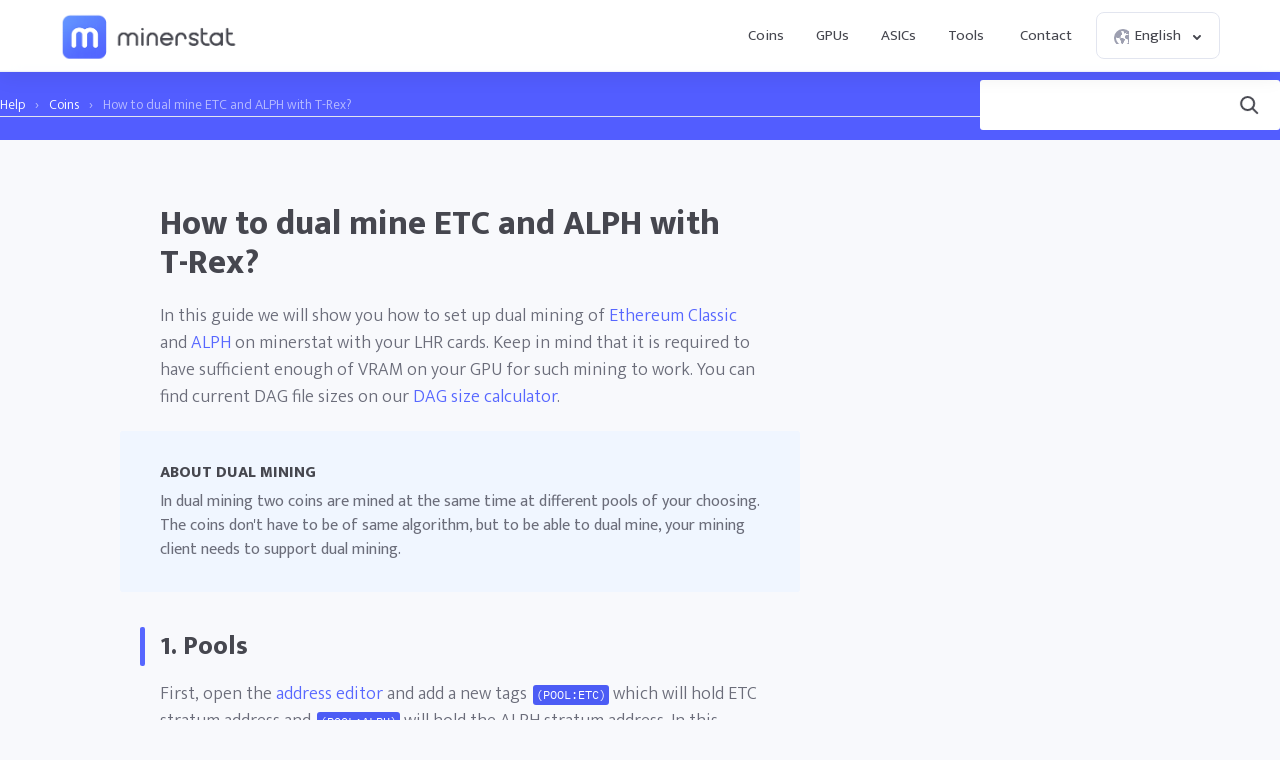

--- FILE ---
content_type: text/html; charset=UTF-8
request_url: https://minerstat.com/help/how-to-dual-mine-etc-and-alph-with-t-rex
body_size: 7403
content:
<!doctype html>
						<html lang="en">
						<head>
						<title>How to dual mine ETC and ALPH with T-Rex... ⛑️ | minerstat help</title>
						<meta name="description" content="In this guide we will show you how to set up dual mining of Ethereum Classic and ALPH on minerstat with your LHR cards. Click to learn more.">
						<meta name="keywords" content="mining os, linux mining os, asic monitoring, asic monitor, asic hub, antminer, innosilicon, spondoolies, whatsminer, strongu">
						<meta charset="UTF-8">
						<link rel="shortcut icon" type="image/x-icon" href="https://minerstat.com/images/favicon/favicon.ico">
						<link rel="canonical" href="https://minerstat.com/help/how-to-dual-mine-etc-and-alph-with-t-rex">
						<link rel="dns-prefetch" href="https://static-ssl.minerstat.farm">
						<link rel="dns-prefetch" href="https://www.google-analytics.com">
						<link rel="dns-prefetch" href="https://stats.g.doubleclick.net">
						<link rel="dns-prefetch" href="https://api.minerstat.com">
						<link rel="preconnect" href="https://static-ssl.minerstat.farm">
						<link rel="preconnect" href="https://www.google-analytics.com">
						<link rel="preconnect" href="https://stats.g.doubleclick.net">
						<link rel="preconnect" href="https://api.minerstat.com">
						<meta name="format-detection" content="telephone=no">
						<meta name="coinzilla" content="de24ef3fc766aa07f0c91d2b23cfc855" />
						<meta property="og:type" content="website" />
						<meta property="og:site_name" content="minerstat">
						<meta property="og:title" content="How to dual mine ETC and ALPH with T-Rex... ⛑️ | minerstat help" />
						<meta property="og:description" content="In this guide we will show you how to set up dual mining of Ethereum Classic and ALPH on minerstat with your LHR cards. Click to learn more." />
						<meta property="og:url" content="https://minerstat.com/help/how-to-dual-mine-etc-and-alph-with-t-rex" />
						<meta property="og:image" content="https://minerstat.com/images/social/og-help.png" />
						<meta name="twitter:card" content="summary_large_image" />
						<meta name="twitter:title" content="How to dual mine ETC and ALPH with T-Rex... ⛑️ | minerstat help" />
						<meta name="twitter:description" content="In this guide we will show you how to set up dual mining of Ethereum Classic and ALPH on minerstat with your LHR cards. Click to learn more." />
						<meta name="twitter:image" content="https://minerstat.com/images/social/tw-help.png" />
						<meta name="twitter:site" content="@minerstatcom" />
						
						<meta name="viewport" content="width=device-width, initial-scale=1">
						<link rel="apple-touch-icon" sizes="57x57" href="https://minerstat.com/images/favicon/apple-icon-57x57.png">
						<link rel="apple-touch-icon" sizes="60x60" href="https://minerstat.com/images/favicon/apple-icon-60x60.png">
						<link rel="apple-touch-icon" sizes="72x72" href="https://minerstat.com/images/favicon/apple-icon-72x72.png">
						<link rel="apple-touch-icon" sizes="76x76" href="https://minerstat.com/images/favicon/apple-icon-76x76.png">
						<link rel="apple-touch-icon" sizes="114x114" href="https://minerstat.com/images/favicon/apple-icon-114x114.png">
						<link rel="apple-touch-icon" sizes="120x120" href="https://minerstat.com/images/favicon/apple-icon-120x120.png">
						<link rel="apple-touch-icon" sizes="144x144" href="https://minerstat.com/images/favicon/apple-icon-144x144.png">
						<link rel="apple-touch-icon" sizes="152x152" href="https://minerstat.com/images/favicon/apple-icon-152x152.png">
						<link rel="apple-touch-icon" sizes="180x180" href="https://minerstat.com/images/favicon/apple-icon-180x180.png">
						<link rel="icon" type="image/png" sizes="192x192" href="https://minerstat.com/images/favicon/android-icon-192x192.png">
						<link rel="icon" type="image/png" sizes="32x32" href="https://minerstat.com/images/favicon/favicon-32x32.png">
						<link rel="icon" type="image/png" sizes="96x96" href="https://minerstat.com/images/favicon/favicon-96x96.png">
						<link rel="icon" type="image/png" sizes="16x16" href="https://minerstat.com/images/favicon/favicon-16x16.png">
						<link rel="manifest" href="https://minerstat.com/images/favicon/manifest.json">
						<meta name="msapplication-TileColor" content="#546AFF">
						<meta name="msapplication-TileImage" content="https://minerstat.com/images/favicon/ms-icon-144x144.png">
						<meta name="theme-color" content="#ffffff">
						<meta name="google-site-verification" content="ATELIdY184vjk5fGZ2C4x00oZWcBsh757qq9m46h-pI" />
						<meta name="slack-app-id" content="A64Q28ACV"><link rel="preconnect" href="https://fonts.gstatic.com" crossorigin><link rel="preload" as="style" href="https://fonts.googleapis.com/css2?family=Mukta+Mahee:wght@300;400;700;800&subset=latin-ext&display=swap"><link rel="stylesheet" media="print" onload="this.onload=null;this.removeAttribute('media');" href="https://fonts.googleapis.com/css2?family=Mukta+Mahee:wght@300;400;700;800&subset=latin-ext&display=swap"><noscript><link rel="stylesheet" href="https://fonts.googleapis.com/css2?family=Mukta+Mahee:wght@300;400;700;800&subset=latin-ext&display=swap"></noscript><link href="/css/style_help.css?v=16062024-v8" rel="stylesheet" type="text/css"><!-- Google tag (gtag.js) --><script async src="https://www.googletagmanager.com/gtag/js?id=G-WL6Q310TDY"></script><script>  window.dataLayer = window.dataLayer || [];  function gtag(){dataLayer.push(arguments);}  gtag('js', new Date());  gtag('config', 'G-WL6Q310TDY');</script><script async src="https://cdn.adx.ws/scripts/loader.js"></script><link href="/css/style_v3.css?v=1769024755_8919" rel="stylesheet" type="text/css"></head><body><header class="header-v2"><div class="frame">
				<a href="/" class="logo" title="minerstat">minerstat</a>
				<div id="hamburger"></div>
				<div class="mobile-menu-overlay"></div>
				<nav id="menu">
					<a href="/coins" title="Coins" class="nav-link">Coins</a>
					<a href="/hardware/gpus" title="GPUs" class="nav-link">GPUs</a>
					<a href="/hardware/asics" title="ASICs" class="nav-link">ASICs</a>
					<div class="dropdown_button" id="tools_dropdown">
						<span id="navTools" title="Tools" class="nav-link">
							Tools
							<span style="margin-left: 4px;">
								<svg class="w-4 h-4" fill="none" stroke="currentColor" viewBox="0 0 24 24">
									<path stroke-linecap="round" stroke-linejoin="round" stroke-width="2" d="M19 9l-7 7-7-7"></path>
								</svg>
							</span>
						</span>
						<div id="tools_menu">
							<div class="arrow"></div>
							<a href="/mining-calculator" title="Mining calculator" class="element">
								<div class="tool-icon"><svg fill="none" viewBox="0 0 24 24"><path stroke-linecap="round" stroke-linejoin="round" stroke-width="2" d="M9 7h6m0 10v-3m-3 3h.01M9 17h.01M9 14h.01M12 14h.01M15 11h.01M12 11h.01M9 11h.01M7 21h10a2 2 0 002-2V5a2 2 0 00-2-2H7a2 2 0 00-2 2v14a2 2 0 002 2z"/></svg></div>
								<div class="text">
									<b>Mining calculator</b>
									<p>Find the most profitable coins to mine</p>
								</div>
							</a>
							<a href="/mining-roi-calculator" title="ROI calculator" class="element">
								<div class="tool-icon"><svg fill="none" viewBox="0 0 24 24"><path stroke-linecap="round" stroke-linejoin="round" stroke-width="2" d="M12 6a4 4 0 110 8 4 4 0 010-8zm0-4v2m0 16v2m-6-6H4m16 0h-2m-1.172-7.172l1.414-1.414M7.758 16.242l-1.414 1.414M16.242 16.242l1.414 1.414M7.758 7.758L6.344 6.344"/></svg></div>
								<div class="text">
									<b>ROI calculator</b>
									<p>Calculate return on investment</p>
								</div>
							</a>
							<a href="/hashrate-converter" title="Hashrate converter" class="element">
								<div class="tool-icon"><svg fill="none" viewBox="0 0 24 24"><path stroke-linecap="round" stroke-linejoin="round" stroke-width="2" d="M4 7h9m0 0l-3-3m3 3l-3 3m10 7h-9m0 0l3 3m-3-3l3-3"/></svg></div>
								<div class="text">
									<b>Hashrate converter</b>
									<p>Convert hashrate units</p>
								</div>
							</a>
							<a href="/wallet-address-validator" title="Wallet address validator" class="element">
								<div class="tool-icon"><svg fill="none" viewBox="0 0 24 24"><path stroke-linecap="round" stroke-linejoin="round" stroke-width="2" d="M12 3l7 4v5.5a7 7 0 11-14 0V7l7-4zm0 4v4m0 0l-2 2m2-2l2 2"/></svg></div>
								<div class="text">
									<b>Wallet address validator</b>
									<p>Validate wallet addresses</p>
								</div>
							</a>
							<a href="/pool-status-checker" title="Pool status checker" class="element">
								<div class="tool-icon"><svg fill="none" viewBox="0 0 24 24"><path stroke-linecap="round" stroke-linejoin="round" stroke-width="2" d="M10 3h4a2 2 0 012 2v14a2 2 0 01-2 2h-4a2 2 0 01-2-2V5a2 2 0 012-2zm0 5h4m-4 4h4m-2 4h0"/></svg></div>
								<div class="text">
									<b>Pool status checker</b>
									<p>Check pool status</p>
								</div>
							</a>
							<a href="/dag-size-calculator" title="DAG size calculator" class="element">
								<div class="tool-icon"><svg fill="none" viewBox="0 0 24 24"><path stroke-linecap="round" stroke-linejoin="round" stroke-width="2" d="M7 3h6l4 4v12a2 2 0 01-2 2H7a2 2 0 01-2-2V5a2 2 0 012-2zm0 0v4h6"/></svg></div>
								<div class="text">
									<b>DAG size calculator</b>
									<p>Calculate DAG size</p>
								</div>
							</a>
							<a href="/bios" title="BIOS collection" class="element">
								<div class="tool-icon"><svg fill="none" viewBox="0 0 24 24"><path stroke-linecap="round" stroke-linejoin="round" stroke-width="2" d="M13 2L3 14h7v8l9-12h-7z"/></svg></div>
								<div class="text">
									<b>BIOS collection</b>
									<p>Mining BIOS collection</p>
								</div>
							</a>
						</div>
					</div>
					<a href="/contact" title="Contact" class="nav-link">Contact</a>
					<div class="dropdown_button" id="lang_dropdown">
						<span class="nav-link">
							<div class="icon world"></div>
							English
							<div class="icon arrow"></div>
						</span>
						<div id="lang_menu">
							<div class="arrow"></div>
							<div class="lang-grid">
								<a href="/help/how-to-dual-mine-etc-and-alph-with-t-rex?lang=de" class="element">
					<div class="text">
						<b>DE</b>
						<p>Deutsch</p>
					</div>
				</a><a href="/help/how-to-dual-mine-etc-and-alph-with-t-rex" class="element selected">
					<div class="text">
						<b>EN</b>
						<p>English</p>
					</div>
				</a><a href="/help/how-to-dual-mine-etc-and-alph-with-t-rex?lang=es" class="element">
					<div class="text">
						<b>ES</b>
						<p>Español</p>
					</div>
				</a><a href="/help/how-to-dual-mine-etc-and-alph-with-t-rex?lang=fr" class="element">
					<div class="text">
						<b>FR</b>
						<p>Francais</p>
					</div>
				</a><a href="/help/how-to-dual-mine-etc-and-alph-with-t-rex?lang=hr" class="element">
					<div class="text">
						<b>HR</b>
						<p>Hrvatski</p>
					</div>
				</a><a href="/help/how-to-dual-mine-etc-and-alph-with-t-rex?lang=it" class="element">
					<div class="text">
						<b>IT</b>
						<p>Italiano</p>
					</div>
				</a><a href="/help/how-to-dual-mine-etc-and-alph-with-t-rex?lang=hu" class="element">
					<div class="text">
						<b>HU</b>
						<p>Magyar</p>
					</div>
				</a><a href="/help/how-to-dual-mine-etc-and-alph-with-t-rex?lang=pl" class="element">
					<div class="text">
						<b>PL</b>
						<p>Polski</p>
					</div>
				</a><a href="/help/how-to-dual-mine-etc-and-alph-with-t-rex?lang=pt" class="element">
					<div class="text">
						<b>PT</b>
						<p>Português</p>
					</div>
				</a><a href="/help/how-to-dual-mine-etc-and-alph-with-t-rex?lang=ro" class="element">
					<div class="text">
						<b>RO</b>
						<p>Română</p>
					</div>
				</a><a href="/help/how-to-dual-mine-etc-and-alph-with-t-rex?lang=sl" class="element">
					<div class="text">
						<b>SL</b>
						<p>Slovenščina</p>
					</div>
				</a><a href="/help/how-to-dual-mine-etc-and-alph-with-t-rex?lang=tr" class="element">
					<div class="text">
						<b>TR</b>
						<p>Türkçe</p>
					</div>
				</a><a href="/help/how-to-dual-mine-etc-and-alph-with-t-rex?lang=cs" class="element">
					<div class="text">
						<b>CS</b>
						<p>Čeština</p>
					</div>
				</a><a href="/help/how-to-dual-mine-etc-and-alph-with-t-rex?lang=ru" class="element">
					<div class="text">
						<b>RU</b>
						<p>Русский</p>
					</div>
				</a><a href="/help/how-to-dual-mine-etc-and-alph-with-t-rex?lang=ja" class="element">
					<div class="text">
						<b>JA</b>
						<p>日本語</p>
					</div>
				</a><a href="/help/how-to-dual-mine-etc-and-alph-with-t-rex?lang=zh" class="element">
					<div class="text">
						<b>ZH</b>
						<p>简体中文</p>
					</div>
				</a><a href="/help/how-to-dual-mine-etc-and-alph-with-t-rex?lang=ko" class="element">
					<div class="text">
						<b>KO</b>
						<p>한국어</p>
					</div>
				</a>
							</div>
						</div>
					</div>
				</nav>
			</div></header><div class="help_header"><div class="frame">
	<div class="breadcrumbs">
		<a href="/help" title="Help">Help</a>
		<span>›</span>
		<a href="/help/coins" title="Coins">Coins</a>
		<span>›</span>
		<span class="title">How to dual mine ETC and ALPH with T-Rex?</span>
	</div>
	<div class="search_box">
		<form method="get" action="/help/search">
			<label for="searchQ">Search</label>
			<input type="text" id="searchQ" name="q">
			<input type="submit" value="Search" class="icon search">
		</form>
	</div>
</div></div>

<div class="page help_article"><div class="frame">

	<div class="row">
		<div class="article_content">
			<h1>How to dual mine ETC and ALPH with T-Rex?</h1>
			<p>In this guide we will show you how to set up dual mining of <a rel="noreferrer" href="https://minerstat.com/coin/ETC">Ethereum Classic</a> and <a rel="noreferrer" href="https://minerstat.com/coin/ALPH" target="_blank">ALPH</a> on minerstat with your LHR cards. Keep in mind that it is required to have sufficient enough of VRAM on your GPU for such mining to work. You can find current DAG file sizes on our <a rel="noreferrer" href="https://minerstat.com/dag-size-calculator" target="_blank">DAG size calculator</a>.</p>

<div class="disclaimer"><strong>About dual mining</strong> In dual mining two coins are mined at the same time at different pools of your choosing. The coins don&#39;t have to be of same algorithm, but to be able to dual mine, your mining client needs to support dual mining.</div>

<div class="hrow"><h2 id="1-pools" data-anchor="1-pools">1. Pools</h2><div onclick="createAnchor(this);" data-tooltip="Click to copy" class="anchor"></div></div>

<p>First, open the <a rel="noreferrer" href="https://my.minerstat.com/address-editor">address editor</a> and add a new tags <mark class="tag">(POOL:ETC)</mark> which will hold ETC stratum address and <mark class="tag">(POOL:ALPH)</mark> will hold the ALPH stratum address. In this example, we will use 2miners and herominers:</p>

<ul>
	<li><strong>ETC:</strong> stratum+tcp://etc.2miners.com:1010</li>
	<li><strong>ALPH:</strong> stratum+tcp://de.alephium.herominers.com:1199</li>
</ul>

<div class="hrow"><h2 id="2-wallets" data-anchor="2-wallets">2. Wallets</h2><div onclick="createAnchor(this);" data-tooltip="Click to copy" class="anchor"></div></div>

<p>In the next step you need to save your wallet addresses to your <a rel="noreferrer" href="https://my.minerstat.com/address-editor#wallets">address editor</a>. Create new tag <mark class="tag">(WALLET:ETC)</mark> under <a rel="noreferrer" href="https://my.minerstat.com/address-editor#wallets" target="_blank">wallets</a> with your ETC wallet address and tag <mark class="tag">(WALLET:ALPH)</mark> with your ALPH wallet address.</p>

<div class="hrow"><h2 id="3-worker-39-s-config" data-anchor="3-worker-39-s-config">3. Worker&#39;s config</h2><div onclick="createAnchor(this);" data-tooltip="Click to copy" class="anchor"></div></div>

<p>Open <a rel="noreferrer" href="https://my.minerstat.com/config" target="_blank">worker&#39;s config</a> and select <strong>TREX</strong> as a default mining client.</p>

<div class="hrow"><h2 id="4-trex-config" data-anchor="4-trex-config">4. TREX config</h2><div onclick="createAnchor(this);" data-tooltip="Click to copy" class="anchor"></div></div>

<p>Click on [Advanced] tab and update the mining client&#39;s configuration so that it will be defined as:</p>

<div class="config">{<br />
&quot;pools&quot;: [<br />
{<br />
&quot;user&quot;: &quot;<mark class="tag">(WALLET:ETC)⁣</mark>.<mark class="tag">(WORKER)</mark>&quot;,<br />
&quot;worker&quot;: &quot;<mark class="tag">(WORKER)⁣</mark>&quot;,<br />
&quot;url&quot;: &quot;<mark class="tag">(POOL:ETC)⁣</mark>&quot;,<br />
&quot;pass&quot;: &quot;x&quot;<br />
}<br />
],<br />
&quot;no-nvml&quot;: false,<br />
&quot;api-bind-http&quot;: &quot;127.0.0.1:4068&quot;,<br />
&quot;json-response&quot;: true,<br />
&quot;pci-indexing&quot;:true,<br />
&quot;retries&quot;: 3,<br />
&quot;retry-pause&quot;: 5,<br />
&quot;timeout&quot;: 500,<br />
&quot;no-watchdog&quot;:true,<br />
&quot;algo&quot;: &quot;etchash&quot;,<br />
&quot;dual-algo&quot;: &quot;blake3&quot;,<br />
&quot;user2&quot;: &quot;<mark class="tag">(WALLET:ALPH)</mark>.<mark class="tag">(WORKER)</mark>&quot;,<br />
&quot;url2&quot;: &quot;<mark class="tag">(POOL:ALPH)</mark>&quot;,<br />
&quot;pass2&quot;: &quot;x&quot;,<br />
&quot;exit-on-cuda-error&quot;: true,<br />
&quot;exit-on-connection-lost&quot;: false<br />
}</div>

			


					</div>
		<div class="help_menu">
			<h2>Coins</h2>
			<nav class="questions">
				<a href="/help/dual-mining-how-to-mine-etc-zil-with-nanominer"  title="Dual mining: How to mine ETC+ZIL with Nanominer">Dual mining: How to mine ETC+ZIL with Nanominer</a><a href="/help/dual-mining-how-to-mine-etc-zil-with-nbminer"  title="Dual mining: How to mine ETC+ZIL with NBMiner">Dual mining: How to mine ETC+ZIL with NBMiner</a><a href="/help/dual-mining-how-to-mine-etc-zil-on-separate-pool-with-lolminer"  title="Dual mining: How to mine ETC+ZIL on separate pool with lolMiner">Dual mining: How to mine ETC+ZIL on separate pool with lolMiner</a><a href="/help/how-to-dual-mine-etc-and-alph-with-t-rex" class="selected" title="How to dual mine ETC and ALPH with T-Rex?">How to dual mine ETC and ALPH with T-Rex?</a><a href="/help/how-to-dual-mine-etc-and-kas-with-lolminer"  title="How to dual mine ETC and KAS with lolMiner?">How to dual mine ETC and KAS with lolMiner?</a><a href="/help/how-to-dual-mine-etc-and-alph-with-lolminer"  title="How to dual mine ETC and ALPH with lolMiner?">How to dual mine ETC and ALPH with lolMiner?</a><a href="/help/how-to-dual-mine-etc-and-kas-with-bzminer"  title="How to dual mine ETC and KAS with Bzminer?">How to dual mine ETC and KAS with Bzminer?</a>			</nav>

			
			
			<a href="https://minerstat.com/contact" id="banner_green" title="Join minerstat" class="software_banner banner_green" target="_blank">
				<div class="square_area">
					<div class="square_1"></div>
					<div class="square_2"></div>
				</div>
				<div class="msos"></div>
				<div class="title">Your Advertisement Can Be Here</div>
				<div class="text">Promote your brand or project in this space</div>
				<div class="button_join">Contact Us</div>
			</a>


		</div>
	</div>

	<div class="popupbackground"></div>
	<div class="popup">
		<div class="close"></div>
		<div class="image"></div>
	</div>
</div>
<footer>
							<div class="frame">

								<div class="col">
									<div class="foo_title">Mining</div>
									<a class="link" href="/coins" title="Coins">Coins</a>
									<a class="link" href="/algorithms" title="Algorithms">Algorithms</a>
									<a class="link" href="/miners" title="Mining clients">Miner clients</a>
									<a class="link" href="/pools" title="Mining pools">Mining pools</a>
									
								</div>

								<div class="col">
									<div class="foo_title">Tools</div>
									<a class="link" href="/mining-calculator" title="Mining calculator">Mining calculator</a>
									<a class="link" href="/mining-roi-calculator" title="ROI calculator">ROI calculator</a>
									<a class="link" href="/hashrate-converter" title="Hashrate converter">Hashrate converter</a>
									<a class="link" href="/wallet-address-validator" title="Wallet address validator">Wallet address validator</a>
									<a class="link" href="/pool-status-checker" title="Pool status checker">Pool status checker</a>
									<a class="link" href="/dag-size-calculator" title="DAG size calculator">DAG size calculator</a>
									<a class="link" href="/bios" title="BIOS collection">BIOS collection</a>
									
								</div>

								<div class="col">
									<div class="foo_title">Hardware</div>
									<a class="link" href="/hardware/asics" title="ASIC miners">ASIC miners</a>
									<a class="link" href="/hardware/gpus" title="GPU cards">GPU cards</a>
									<a class="link" href="/compare" title="Mining hardware comparison">Hardware comparison</a>
									
	
									<div class="foo_title">Developers</div>
									<a class="link" href="/widgets" title="Widgets">Widgets</a>
									
									<a class="link" rel="noreferrer" href="https://api.minerstat.com/" title="Minerstat API" target="_blank">API</a>
								</div>

								<div class="col col-brand">
									<div class="foo_title">Minerstat</div>
										<div class="links_group">
											<a class="link" href="/contact" title="Contact">Contact</a>
											<a class="link" rel="noreferrer" href="https://medium.com/@minerstat" title="Blog" target="_blank">Blog</a>

											<a class="link" href="/partners" title="Partners">Partners</a>
											<a class="link" href="/branding" title="Resources">Brand</a>

											<a class="link" href="/terms" title="Terms">Terms</a>
											<a class="link" href="/privacy" title="Privacy">Privacy</a>
										</div>
									</div>
								</div>
							<div class="footer_info">
								<div class="frame">
									<div class="info">
										<div class="logo">minerstat</div>
										<div class="text">
											© 2017-2026 Minerstat. All Rights Reserved.	
										</div>
									</div>
									<div class="socials">
										<a rel="noreferrer" target="_blank" href="https://x.com/minerstatcom" title="minerstat on X" class="icon x">X</a>
										<a rel="noreferrer" target="_blank" href="https://www.facebook.com/minerstat" title="minerstat on Facebook" class="icon facebook">Facebook</a>
										<a rel="noreferrer" target="_blank" href="https://t.me/minerstat" title="minerstat on Telegram" class="icon telegram">Telegram</a>
										<a rel="noreferrer" target="_blank" href="https://www.youtube.com/minerstat" title="minerstat on YouTube" class="icon youtube">YouTube</a>
										<a rel="noreferrer" target="_blank" href="https://minerstat.com/discord" title="minerstat on Discord" class="icon discord">Discord</a>
									</div>
								</div><div class="cookie_message_height"></div>
								<div class="cookie_message"><div class="frame">
									<div class="cookie_icon"></div>
									<div class="cookie_text">
										Minerstat uses cookies to improve your experience of our site. <a href="/privacy#cookies" title="Privacy Policy - Cookies">Learn more about cookies</a>.
									</div>
									<a class="button orange" onclick="closeCookie();">Close</a>
								</div></div></div>
						</footer><script>
						[
							"/js/jquery.js?v=5", "/js/templates/global.js?v=265" ,"/js/templates/help-article.js?v=01102021-v8","/js/lazysizes.min.js"
						].forEach(function(src) {
						  var script = document.createElement("script");
						  script.src = src;
						  script.async = false;
						  document.head.appendChild(script);
						});
						</script>

						<style>
							.popup_background_join{display:none;position:fixed;background:rgba(0,0,0,0.1);top:0;left:0;right:0;bottom:0;z-index:9998;}
							.popup_join{display:none;position:fixed;width:400px;background:#fff;z-index:9999;left:50%;top:50%;transform:translate(-50%, -50%);padding:40px 40px 10px 40px;text-align:center;border-radius:10px;box-shadow:0px 30px 80px rgba(0,0,0,0.3);margin:0;}
							.popup_join h2{color:#282931;font-weight:800;font-size:26px;}
							.popup_join p{color:#666;margin:0 0 20px 0;font-size:15px;}
							.popup_join ul{text-align:left;;margin:0;padding:0;list-style:none;}
							.popup_join ul li{padding:0;color:#666;margin:0 0 10px 0;display:flex;justify-content:flex-start;}
							.popup_join ul li .emoji{flex:none;margin:0 10px 0 0;}
							.popup_join ul li .li_label{text-align:left;font-size:15px;}
							.popup_join .button_main{background:linear-gradient(to bottom,#52cca5 0%,#52cca5 100%);margin:0 auto 10px auto;font-weight:700;padding:12px 16px;font-size:15px;color:#fff;border:0;line-height:1;display:table;border-radius:3px;}
							.popup_join .button_sub{background:#fff;border:0;margin:0 auto 0 auto;font-weight:700;padding:10px 14px;font-size:15px;color:#46474f;line-height:1;display:table;border-radius:3px;}

							@media (max-width: 500px) {
								.popup_join{width:calc(100% - 60px);}
							}

							@media (max-height: 700px) {
								.popup_join{top:20px;transform:translate(-50%,0);position:absolute;}
							}
						</style><script>
// ============================================
// MOBILE MENU HANDLING - Clean Implementation
// ============================================
// Wait for jQuery to be available
(function() {
	function initMobileMenu() {
		if (typeof jQuery === "undefined" || typeof $ === "undefined") {
			setTimeout(initMobileMenu, 50);
			return;
		}
		
		// Wait a bit more to ensure global.js has loaded and executed
		setTimeout(function() {
			$(document).ready(function() {
				var $hamburger = $("#hamburger");
				var $menu = $("#menu");
				var $overlay = $(".mobile-menu-overlay");
				var $body = $('body');
				
				// Check if we're on mobile
				function isMobile() {
					return window.innerWidth <= 768;
				}
				
				// Function to open mobile menu
				function openMobileMenu() {
					if (!isMobile()) return;
					$menu.addClass('display');
					$overlay.addClass('display');
					$body.css('overflow', 'hidden');
				}
				
				// Function to close mobile menu
				function closeMobileMenu() {
					$menu.removeClass('display');
					$overlay.removeClass('display');
					$body.css('overflow', '');
					// Close all dropdowns and submenus
					$('.header-v2 nav .dropdown_button').removeClass('active');
					$('.header-v2 nav .dropdown_button #tools_menu, .header-v2 nav .dropdown_button #lang_menu').removeClass('display');
				}
				
				// Hamburger click handler
				// Remove any existing handlers first (from global.js or elsewhere)
				// Do this after a short delay to ensure global.js handlers are registered first
				setTimeout(function() {
					$hamburger.off('click');
					$hamburger.on('click', function(e) {
						e.preventDefault();
						e.stopPropagation();
						
						if ($menu.hasClass('display')) {
							closeMobileMenu();
						} else {
							openMobileMenu();
						}
					});
				}, 100);
				
				// Close menu when clicking overlay
				$overlay.on('click', function(e) {
					e.preventDefault();
					closeMobileMenu();
				});
				
				// Close menu when clicking outside (on document body, but not on menu or hamburger)
				$(document).on('click', function(e) {
					if (!isMobile()) return;
					
					var $target = $(e.target);
					// Don't close if clicking on menu, hamburger, or overlay
					if ($target.closest('.header-v2 nav').length || 
						$target.closest('#hamburger').length || 
						$target.closest('.mobile-menu-overlay').length) {
						return;
					}
					
					// Close menu if it's open
					if ($menu.hasClass('display')) {
						closeMobileMenu();
					}
				});
				
				// Handle dropdown buttons in mobile menu - accordion toggle (improved)
				// Only handle clicks on the dropdown button's nav-link, not on submenu items
				$(document).on('click', '.header-v2 nav .dropdown_button .nav-link', function(e) {
					if (!isMobile()) return;
					
					// Don't handle clicks on submenu items or links inside submenus
					if ($(e.target).closest('#tools_menu, #lang_menu').length || 
						$(e.target).closest('.element').length) {
						return;
					}
					
					// Prevent default navigation and stop propagation
					e.preventDefault();
					e.stopPropagation();
					
					var $dropdown = $(this).closest('.dropdown_button');
					var $submenu = $dropdown.find('#tools_menu, #lang_menu');
					
					if ($submenu.length === 0) return;
					
					// Toggle current submenu (accordion behavior)
					if ($submenu.hasClass('display')) {
						// Close this submenu
						$submenu.removeClass('display');
						$dropdown.removeClass('active');
					} else {
						// Close other dropdowns first (accordion behavior - only one open at a time)
						$('.header-v2 nav .dropdown_button').not($dropdown).removeClass('active');
						$('.header-v2 nav .dropdown_button').not($dropdown).find('#tools_menu, #lang_menu').removeClass('display');
						
						// Open this submenu
						$submenu.addClass('display');
						$dropdown.addClass('active');
					}
				});
				
				// Also handle clicks directly on dropdown_button container (for language selector)
				$(document).on('click', '.header-v2 nav .dropdown_button', function(e) {
					if (!isMobile()) return;
					
					// If clicking on nav-link, let the nav-link handler deal with it
					if ($(e.target).closest('.nav-link').length) {
						return;
					}
					
					// Don't handle clicks on submenu items
					if ($(e.target).closest('#tools_menu, #lang_menu').length || 
						$(e.target).closest('.element').length) {
						return;
					}
					
					e.preventDefault();
					e.stopPropagation();
					
					var $dropdown = $(this);
					var $submenu = $dropdown.find('#tools_menu, #lang_menu');
					
					if ($submenu.length === 0) return;
					
					// Toggle current submenu
					if ($submenu.hasClass('display')) {
						$submenu.removeClass('display');
						$dropdown.removeClass('active');
					} else {
						$('.header-v2 nav .dropdown_button').not($dropdown).removeClass('active');
						$('.header-v2 nav .dropdown_button').not($dropdown).find('#tools_menu, #lang_menu').removeClass('display');
						$submenu.addClass('display');
						$dropdown.addClass('active');
					}
				});
				
				// Close menu on window resize if switching to desktop
				$(window).on('resize', function() {
					if (!isMobile()) {
						closeMobileMenu();
					}
				});
				
				// Close menu when clicking on regular nav links (not dropdowns)
				// Exclude dropdown buttons and their nav-links
				$(document).on('click', '.header-v2 nav .nav-link', function(e) {
					if (!isMobile()) return;
					
					// Don't close if clicking on a dropdown button's nav-link
					if ($(this).closest('.dropdown_button').length) {
						return;
					}
					
					// Small delay to allow navigation
					setTimeout(function() {
						closeMobileMenu();
					}, 100);
				});
				
				// Handle dropdown buttons in mobile menu - accordion toggle (improved)
				// Only handle clicks on the dropdown button's nav-link, not on submenu items
				$(document).on('click', '.header-v2 nav .dropdown_button .nav-link', function(e) {
					if (!isMobile()) return;
					
					// Don't handle clicks on submenu items or links inside submenus
					if ($(e.target).closest('#tools_menu, #lang_menu').length || 
						$(e.target).closest('.element').length) {
						return;
					}
					
					// Prevent default navigation and stop propagation
					e.preventDefault();
					e.stopPropagation();
					
					var $dropdown = $(this).closest('.dropdown_button');
					var $submenu = $dropdown.find('#tools_menu, #lang_menu');
					
					if ($submenu.length === 0) return;
					
					// Toggle current submenu (accordion behavior)
					if ($submenu.hasClass('display')) {
						// Close this submenu
						$submenu.removeClass('display');
						$dropdown.removeClass('active');
					} else {
						// Close other dropdowns first (accordion behavior - only one open at a time)
						$('.header-v2 nav .dropdown_button').not($dropdown).removeClass('active');
						$('.header-v2 nav .dropdown_button').not($dropdown).find('#tools_menu, #lang_menu').removeClass('display');
						
						// Open this submenu
						$submenu.addClass('display');
						$dropdown.addClass('active');
					}
				});
				
				// Also handle clicks directly on dropdown_button container (for language selector)
				$(document).on('click', '.header-v2 nav .dropdown_button', function(e) {
					if (!isMobile()) return;
					
					// If clicking on nav-link, let the nav-link handler deal with it
					if ($(e.target).closest('.nav-link').length) {
						return;
					}
					
					// Don't handle clicks on submenu items
					if ($(e.target).closest('#tools_menu, #lang_menu').length || 
						$(e.target).closest('.element').length) {
						return;
					}
					
					e.preventDefault();
					e.stopPropagation();
					
					var $dropdown = $(this);
					var $submenu = $dropdown.find('#tools_menu, #lang_menu');
					
					if ($submenu.length === 0) return;
					
					// Toggle current submenu
					if ($submenu.hasClass('display')) {
						$submenu.removeClass('display');
						$dropdown.removeClass('active');
					} else {
						$('.header-v2 nav .dropdown_button').not($dropdown).removeClass('active');
						$('.header-v2 nav .dropdown_button').not($dropdown).find('#tools_menu, #lang_menu').removeClass('display');
						$submenu.addClass('display');
						$dropdown.addClass('active');
					}
				});
				
				// Close menu on window resize if switching to desktop
				$(window).on('resize', function() {
					if (!isMobile()) {
						closeMobileMenu();
					}
				});
				
				// Close menu when clicking on regular nav links (not dropdowns)
				// Exclude dropdown buttons and their nav-links
				$(document).on('click', '.header-v2 nav .nav-link', function(e) {
					if (!isMobile()) return;
					
					// Don't close if clicking on a dropdown button's nav-link
					if ($(this).closest('.dropdown_button').length) {
						return;
					}
					
					// Small delay to allow navigation
					setTimeout(function() {
						closeMobileMenu();
					}, 100);
				});
			});
		}, 200);
	}
	initMobileMenu();
})();
</script><script defer src="https://static.cloudflareinsights.com/beacon.min.js/vcd15cbe7772f49c399c6a5babf22c1241717689176015" integrity="sha512-ZpsOmlRQV6y907TI0dKBHq9Md29nnaEIPlkf84rnaERnq6zvWvPUqr2ft8M1aS28oN72PdrCzSjY4U6VaAw1EQ==" data-cf-beacon='{"version":"2024.11.0","token":"c7bfc29d59c04cc08ebe8270bbbaea37","r":1,"server_timing":{"name":{"cfCacheStatus":true,"cfEdge":true,"cfExtPri":true,"cfL4":true,"cfOrigin":true,"cfSpeedBrain":true},"location_startswith":null}}' crossorigin="anonymous"></script>
</body></html>


--- FILE ---
content_type: image/svg+xml
request_url: https://minerstat.com/images/sprite_small_icons.svg?v=22
body_size: 816
content:
<?xml version="1.0" encoding="utf-8"?>
<!-- Generator: Adobe Illustrator 25.4.1, SVG Export Plug-In . SVG Version: 6.00 Build 0)  -->
<svg version="1.1" id="Layer_1" xmlns="http://www.w3.org/2000/svg" xmlns:xlink="http://www.w3.org/1999/xlink" x="0px" y="0px"
	 width="40px" height="200px" viewBox="0 0 40 200" style="enable-background:new 0 0 40 200;" xml:space="preserve">
<style type="text/css">
	.st0{fill:none;stroke:#46474F;stroke-width:2;stroke-linecap:round;stroke-linejoin:round;stroke-miterlimit:10;}
	.st1{fill:#FFFFFF;stroke:#46474F;stroke-width:2;stroke-linecap:round;stroke-linejoin:round;stroke-miterlimit:10;}
	.st2{fill:none;stroke:#FFFFFF;stroke-width:2;stroke-linecap:round;stroke-linejoin:round;stroke-miterlimit:10;}
</style>
<line class="st0" x1="19" y1="139" x2="14" y2="134"/>
<line class="st0" x1="4" y1="4" x2="11" y2="4"/>
<line class="st0" x1="15" y1="4" x2="16" y2="4"/>
<line class="st0" x1="4" y1="8" x2="8" y2="8"/>
<line class="st0" x1="11" y1="8" x2="16" y2="8"/>
<line class="st0" x1="4" y1="12" x2="10" y2="12"/>
<line class="st0" x1="13" y1="12" x2="16" y2="12"/>
<line class="st0" x1="4" y1="16" x2="5" y2="16"/>
<line class="st0" x1="9" y1="16" x2="16" y2="16"/>
<polygon class="st0" points="10,22 12.2,26.6 17,27.3 13.5,30.9 14.3,36 10,33.6 5.7,36 6.5,30.9 3,27.3 7.8,26.6 "/>
<path class="st0" d="M14,47L14,47c0-1.7-1.3-3-3-3H9c-1.7,0-3,1.3-3,3l0,0c0,1.7,1.3,3,3,3h2c1.7,0,3,1.3,3,3l0,0c0,1.7-1.3,3-3,3H9
	c-1.7,0-3-1.3-3-3l0,0"/>
<line class="st0" x1="10" y1="41" x2="10" y2="44"/>
<line class="st0" x1="10" y1="59" x2="10" y2="56"/>
<polygon class="st0" points="16,78 4,78 6,68 14,68 "/>
<path class="st0" d="M8,68v-3c0-1.1,0.9-2,2-2l0,0c1.1,0,2,0.9,2,2v3"/>
<line class="st0" x1="8" y1="73" x2="12" y2="73"/>
<line class="st0" x1="10" y1="71" x2="10" y2="75"/>
<path class="st0" d="M15,84H8c-2.8,0-5,2.2-5,5l0,0"/>
<polyline class="st0" points="14,81 17,84 14,87 "/>
<path class="st0" d="M5,96h7c2.8,0,5-2.2,5-5l0,0"/>
<polyline class="st0" points="6,99 3,96 6,93 "/>
<path class="st0" d="M17,102H4c-1.1,0-2,0.9-2,2v12c0,1.1,0.9,2,2,2h13c1.1,0,2-0.9,2-2v-12C19,102.9,18.1,102,17,102z"/>
<polyline class="st0" points="9,115 9,109 13,112 9,115 "/>
<line class="st0" x1="2" y1="106" x2="18" y2="106"/>
<line class="st0" x1="4" y1="102" x2="7" y2="106"/>
<line class="st0" x1="9" y1="102" x2="12" y2="106"/>
<line class="st0" x1="14" y1="102" x2="17" y2="106"/>
<ellipse class="st0" cx="6.5" cy="124.5" rx="5.5" ry="2.5"/>
<path class="st0" d="M6,135c-2.8-0.1-5-1.2-5-2.5"/>
<path class="st0" d="M12,136.5c0,1.4-2.5,2.5-5.5,2.5S1,137.9,1,136.5"/>
<line class="st0" x1="1" y1="125" x2="1" y2="136"/>
<line class="st0" x1="12" y1="125" x2="12" y2="135"/>
<circle class="st1" cx="13" cy="133" r="4"/>
<path class="st0" d="M6.5,131c-3,0-5.5-1.1-5.5-2.5"/>
<rect x="24" y="7" class="st2" width="8" height="10"/>
<polyline class="st2" points="27,6 27,3 36,3 36,14 33,14 "/>
<circle class="st0" cx="29.5" cy="29.5" r="6.5"/>
<line class="st0" x1="37" y1="37" x2="35" y2="35"/>
<path class="st0" d="M27,29.5c0-1.4,1.1-2.5,2.5-2.5"/>
<line class="st0" x1="19" y1="159" x2="14" y2="154"/>
<circle class="st0" cx="9" cy="149" r="3"/>
<circle class="st0" cx="17" cy="145" r="2"/>
<circle class="st0" cx="3" cy="143" r="2"/>
<circle class="st0" cx="5" cy="157" r="2"/>
<line class="st0" x1="5.9" y1="155.2" x2="7.7" y2="151.7"/>
<line class="st0" x1="15.2" y1="145.9" x2="11.7" y2="147.7"/>
<line class="st0" x1="6.9" y1="146.9" x2="4.4" y2="144.4"/>
<circle class="st1" cx="13" cy="153" r="4"/>
<path class="st0" d="M12,164l1-1c1.1-1.1,2.9-1.1,4,0l0,0c1.1,1.1,1.1,2.9,0,4l-4,4c-1.1,1.1-2.8,1.1-3.9,0.1L9,171"/>
<path class="st0" d="M9,175l-1,1c-1.1,1.1-2.9,1.1-4,0h0c-1.1-1.1-1.1-2.9,0-4l4-4c1.1-1.1,2.9-1.1,4,0h0"/>
</svg>


--- FILE ---
content_type: application/javascript; charset=utf-8
request_url: https://minerstat.com/js/templates/help-article.js?v=01102021-v8
body_size: 934
content:
var tries = 3;
if(typeof(Storage) !== "undefined"){

	if(typeof aurl != 'undefined'){
		var vote = localStorage.getItem(aurl);
		if(vote!='' && typeof vote != 'undefined'){
			if(vote=='1'){
				$('#voteYes').addClass('selected');
				$('.explanation').hide();
			}else if(vote=='0'){
				$('#voteNo').addClass('selected');
				$('.explanation').show();
			}
		}
		
		$('#voteYes').click(function(){
			$('#voteNo').removeClass('selected');
			$('#voteYes').addClass('selected');
			if(tries>0){ $.post('/help/' + aurl, { vote: '1' }); tries--; }
			localStorage.setItem(aurl,'1');
			
			$('.explanation').hide();
			
		});
		
		$('#voteNo').click(function(){
			$('#voteYes').removeClass('selected');
			$('#voteNo').addClass('selected');
			if(tries>0){ $.post('/help/' + aurl, { vote: '0' }); tries--; }
			localStorage.setItem(aurl,'0');
			
			$('.explanation').show();
			
		});
	}
}else{
	$('.feedback').hide();
}

function createAnchor(thisEl){
	
	var copyAnchor = '';
	copyAnchor = $(thisEl).parent().children('h2').attr('data-anchor');
	if(copyAnchor=='' || typeof copyAnchor=='undefined'){ copyAnchor = $(thisEl).parent().children('h3').attr('data-anchor'); }
	if(copyAnchor=='' || typeof copyAnchor=='undefined'){ copyAnchor = $(thisEl).parent().children('h4').attr('data-anchor'); }
	if(copyAnchor!='' && typeof copyAnchor!='undefined'){
		var locationUrl = (window.location).toString();
		copyAnchor = locationUrl.split('#')[0] + '#' + copyAnchor;
		var inputc = thisEl.appendChild(document.createElement("input"));
		inputc.value = copyAnchor;
		inputc.focus();
		inputc.select();
		document.execCommand('copy');
		inputc.parentNode.removeChild(inputc);
		$(thisEl).attr('data-tooltip', 'Copied!');
	}
}

$(document.body).on('mouseout', '.anchor' ,function(event){
	$('.anchor').attr('data-tooltip', 'Click to copy');
});

function sendHelpReport(){
	var url = document.location.href;
	var reportText = $('#reportText').val();
	$('.explanation .red, .explanation .green').hide();
	if(reportText.trim()==''){ $('.explanation .red').show(); return false; }
	$.post('/send-report-help',{ "reportText":url + '\n\n' + reportText},function(data){
		if(data=='1'){
			$('.explanation .green').show();
		}else{
			$('.explanation .red').show();
		}
	});
}

$('.explanation_options .row').click(function(){
	$(this).children('.checkbox').toggleClass('selected');
	if($(this).children('.checkbox').hasClass('selected')){
		sendHelpReportOptions($(this).children('.text').html());
	}
});

function sendHelpReportOptions(optionContent){
	var url = document.location.href;
	var reportText = optionContent;
	if(reportText.trim()==''){ return false; }
	$.post('/send-report-help',{ "reportText":url + '\n\n' + reportText});
}

var popupshown = 0;

$(function(){
	$('img').click(function(){

		if(popupshown==0){

			var imageEl 		= $(this).parent().children('img');
			var imageK			= 0;
			var screenWidth 	= $(window).width() - 120;
			var screenHeight 	= $(window).height() - 120;
			var imageWidth 		= 0;
			var imageHeight 	= 0;
			var theImage 		= new Image();
			theImage.src 		= imageEl.attr("src");
			theImage.onload = function(){
				
				imageWidth 			= theImage.width;
				imageHeight 		= theImage.height;
				
				if(imageWidth>screenWidth){ // Smaller new sizes
					imageK = screenWidth/imageWidth;
					imageWidth = Math.round(imageWidth*imageK);
					imageHeight = Math.round(imageHeight*imageK);
				}
				
				if(imageHeight>screenHeight){ // Smaller new sizes
					imageK = screenHeight/imageHeight;
					imageHeight = Math.round(imageHeight*imageK);
					imageWidth = Math.round(imageWidth*imageK);
				}
				
				var topOffset		= -1*Math.round(imageHeight/2);
				var leftOffset		= -1*Math.round(imageWidth/2);
				
				$('.popup').css({"margin-left": leftOffset + 'px', "margin-top": + topOffset + 'px',"width": imageWidth + 'px', "height": imageHeight + 'px'});
				$('.popup > .image').html('<img style="width:' + imageWidth + 'px;height:' + imageHeight + 'px;max-width:unset;" src="' + theImage.src + '"/>');
				$('.popup').show();
				$('.popupbackground').show();
				
				popupshown = 1;
			}
		}else{
			$('.popup > .image').html('');
			$('.popup').hide();
			$('.popupbackground').hide();
			
			popupshown = 0;
		}
	});
	
	$('.popupbackground, .popup > .close, .popup > .image').click(function(){
		$('.popup > .image').html('');
		$('.popup').hide();
		$('.popupbackground').hide();
		popupshown = 0;
	});
	
});